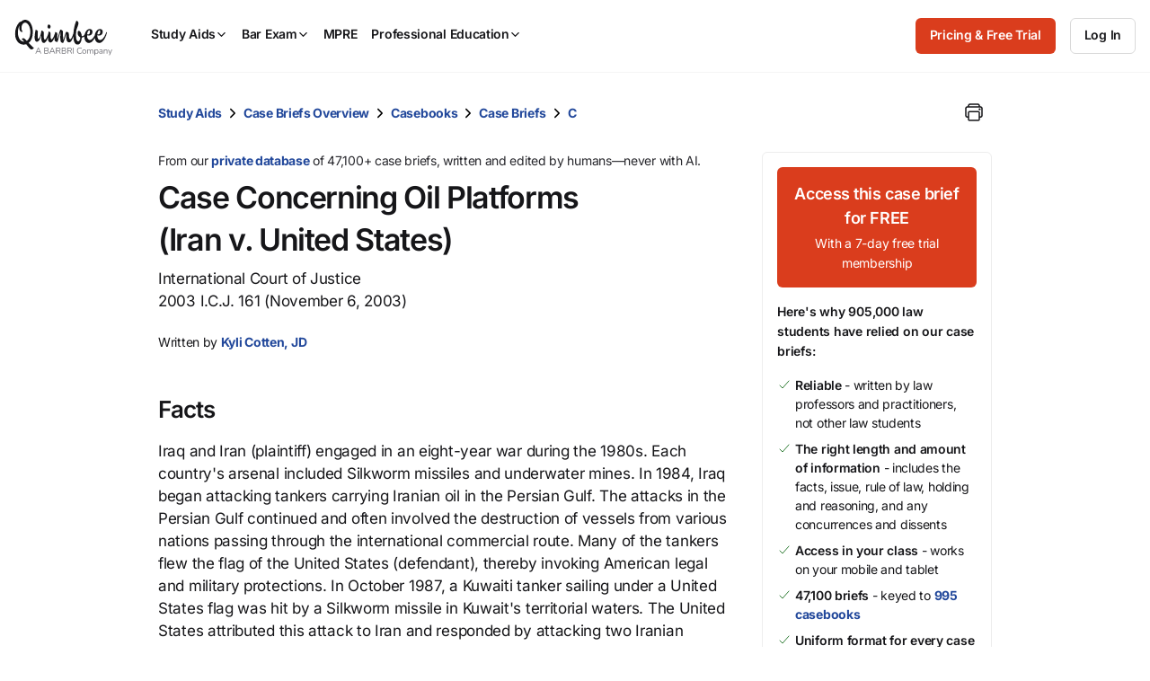

--- FILE ---
content_type: text/css
request_url: https://quimbee-production-assets.s3.us-east-1.amazonaws.com/assets/2_elements-62bf02bf.css
body_size: 27810
content:
html,body,div,span,object,iframe,h1,h2,h3,h4,h5,h6,p,blockquote,pre,abbr,address,cite,code,del,dfn,em,img,ins,kbd,q,samp,small,strong,sub,sup,var,b,i,dl,dt,dd,ol,ul,li,fieldset,form,label,legend,table,caption,tbody,tfoot,thead,tr,th,td,article,aside,canvas,details,figcaption,figure,footer,header,hgroup,menu,nav,section,summary,time,mark,audio,video{margin:0;padding:0;border:0;outline:0;font-size:100%;vertical-align:baseline;background:rgba(0,0,0,0)}html{position:relative;min-height:100%}body{line-height:1;margin-bottom:60px}article,aside,details,figcaption,figure,footer,header,hgroup,menu,nav,section{display:block}nav ul{list-style:none}blockquote,q{quotes:none}blockquote:before,blockquote:after,q:before,q:after{content:none}a{margin:0;padding:0;font-size:100%;vertical-align:baseline;background:rgba(0,0,0,0)}ins{background-color:var(--color-yellow);color:var(--color-black);text-decoration:none}mark{background-color:var(--color-yellow);color:var(--color-black);font-style:italic;font-weight:bold}del{text-decoration:line-through}abbr[title],dfn[title]{border-bottom:1px dotted;cursor:help}table{border-collapse:collapse;border-spacing:0}hr{display:block;height:1px;border:0;border-top:1px solid var(--color-grey);margin:1em 0;padding:0}input,select{vertical-align:middle}*{box-sizing:border-box}html{scroll-padding-top:150px}@media(min-width: 1200px){html{scroll-padding-top:200px}}html,body{height:100%}body{background-color:var(--color-white);color:var(--color-black);line-height:1.5;margin-bottom:0;display:flex;flex-direction:column}@media print{body{color:var(--raw-color-black)}}main{flex:1 0 auto}footer{flex-shrink:0}button{border:none;outline:none}button:hover{cursor:pointer}.btn,a.btn,button.btn{border-radius:6px;font-weight:600;text-align:center;display:inline-block;cursor:pointer;transition:.1s;white-space:nowrap;vertical-align:middle;touch-action:manipulation;user-select:none}.btn span,a.btn span,button.btn span{pointer-events:none}.btn span.c-tooltip,a.btn span.c-tooltip,button.btn span.c-tooltip{pointer-events:initial}.btn:hover,a.btn:hover,button.btn:hover{text-decoration:none}.btn:focus,.btn:visited,a.btn:focus,a.btn:visited,button.btn:focus,button.btn:visited{text-decoration:none;outline:0}.btn:active,.btn:active:focus,a.btn:active,a.btn:active:focus,button.btn:active,button.btn:active:focus{box-shadow:none;outline:0}.btn.disable,.btn[disabled],a.btn.disable,a.btn[disabled],button.btn.disable,button.btn[disabled]{cursor:default;text-decoration:none;opacity:.4;pointer-events:none}.btn.btn-sm,.btn.btn-md,a.btn.btn-sm,a.btn.btn-md,button.btn.btn-sm,button.btn.btn-md{font-size:14px;line-height:1.6;min-height:40px;padding:8px 16px}.btn.btn-sm>span,.btn.btn-md>span,a.btn.btn-sm>span,a.btn.btn-md>span,button.btn.btn-sm>span,button.btn.btn-md>span{min-height:22px}.btn.btn-sm.btn-outline,.btn.btn-md.btn-outline,a.btn.btn-sm.btn-outline,a.btn.btn-md.btn-outline,button.btn.btn-sm.btn-outline,button.btn.btn-md.btn-outline{padding:7px 15px}.btn.btn-sm.btn-jumbo,.btn.btn-md.btn-jumbo,a.btn.btn-sm.btn-jumbo,a.btn.btn-md.btn-jumbo,button.btn.btn-sm.btn-jumbo,button.btn.btn-md.btn-jumbo{padding:24px}.btn.btn-lg,a.btn.btn-lg,button.btn.btn-lg{font-size:17px;line-height:24px;min-height:48px;padding:11px 32px}@media(max-width: 767px){.btn.btn-lg,a.btn.btn-lg,button.btn.btn-lg{padding:11px 16px}}.btn.btn-lg>span,a.btn.btn-lg>span,button.btn.btn-lg>span{min-height:24px}.btn.btn-lg.btn-outline,a.btn.btn-lg.btn-outline,button.btn.btn-lg.btn-outline{padding:10px 31px}.btn.btn-lg.btn-jumbo,a.btn.btn-lg.btn-jumbo,button.btn.btn-lg.btn-jumbo{padding:32px}.btn.btn-block,a.btn.btn-block,button.btn.btn-block{display:block;width:100%}@media(max-width: 767px){.btn.btn-mobile-block,a.btn.btn-mobile-block,button.btn.btn-mobile-block{display:block;width:100%}}@media(max-width: 767px){.btn.btn-mobile-small,a.btn.btn-mobile-small,button.btn.btn-mobile-small{font-size:14px;line-height:1.6;min-height:40px;padding:8px 16px}}@media(max-width: 767px){.btn.btn-mobile-hide-text .btn-text,a.btn.btn-mobile-hide-text .btn-text,button.btn.btn-mobile-hide-text .btn-text{display:none}}@media(max-width: 767px){.btn .-hide-text-mobile,a.btn .-hide-text-mobile,button.btn .-hide-text-mobile{display:none}}.btn.btn-sales,.btn.btn-sales:visited,a.btn.btn-sales,a.btn.btn-sales:visited,button.btn.btn-sales,button.btn.btn-sales:visited{border:1px solid var(---raw-color-orange);background-color:var(--raw-color-orange);color:var(--raw-color-white)}@media(hover: hover){.btn.btn-sales:hover,.btn.btn-sales:visited:hover,a.btn.btn-sales:hover,a.btn.btn-sales:visited:hover,button.btn.btn-sales:hover,button.btn.btn-sales:visited:hover{border-color:var(--raw-color-orange-hover);background-color:var(--raw-color-orange-hover);color:var(--raw-color-white)}}.btn.btn-sales:focus,.btn.btn-sales:active,.btn.btn-sales:visited:focus,.btn.btn-sales:visited:active,a.btn.btn-sales:focus,a.btn.btn-sales:active,a.btn.btn-sales:visited:focus,a.btn.btn-sales:visited:active,button.btn.btn-sales:focus,button.btn.btn-sales:active,button.btn.btn-sales:visited:focus,button.btn.btn-sales:visited:active{border-color:var(--raw-color-orange-hover);background-color:var(--raw-color-orange-hover);color:var(--raw-color-white)}.btn.btn-sales.disable:hover,.btn.btn-sales[disabled=true]:hover,.btn.btn-sales:visited.disable:hover,.btn.btn-sales:visited[disabled=true]:hover,a.btn.btn-sales.disable:hover,a.btn.btn-sales[disabled=true]:hover,a.btn.btn-sales:visited.disable:hover,a.btn.btn-sales:visited[disabled=true]:hover,button.btn.btn-sales.disable:hover,button.btn.btn-sales[disabled=true]:hover,button.btn.btn-sales:visited.disable:hover,button.btn.btn-sales:visited[disabled=true]:hover{background:none;background-color:var(--color-orange);border-color:var(--color-orange);color:var(--raw-color-white)}.btn.btn-primary,.btn.btn-primary:visited,a.btn.btn-primary,a.btn.btn-primary:visited,button.btn.btn-primary,button.btn.btn-primary:visited{border:1px solid var(--color-black-80);background-color:var(--color-black-80);color:var(--color-white)}@media(hover: hover){.btn.btn-primary:hover,.btn.btn-primary:visited:hover,a.btn.btn-primary:hover,a.btn.btn-primary:visited:hover,button.btn.btn-primary:hover,button.btn.btn-primary:visited:hover{border-color:var(--color-black);background-color:var(--color-black);color:var(--color-white)}}.btn.btn-primary.disable:hover,.btn.btn-primary[disabled=true]:hover,.btn.btn-primary:visited.disable:hover,.btn.btn-primary:visited[disabled=true]:hover,a.btn.btn-primary.disable:hover,a.btn.btn-primary[disabled=true]:hover,a.btn.btn-primary:visited.disable:hover,a.btn.btn-primary:visited[disabled=true]:hover,button.btn.btn-primary.disable:hover,button.btn.btn-primary[disabled=true]:hover,button.btn.btn-primary:visited.disable:hover,button.btn.btn-primary:visited[disabled=true]:hover{background:none;background-color:var(--color-black-80);border-color:var(--color-black-80)}.btn.btn-outline,.btn.btn-outline:visited,a.btn.btn-outline,a.btn.btn-outline:visited,button.btn.btn-outline,button.btn.btn-outline:visited{border:1px solid var(--color-grey-60);background-color:rgba(0,0,0,0);color:var(--color-black)}@media(hover: hover){.btn.btn-outline:hover,.btn.btn-outline:visited:hover,a.btn.btn-outline:hover,a.btn.btn-outline:visited:hover,button.btn.btn-outline:hover,button.btn.btn-outline:visited:hover{border-color:var(--color-black-80);color:var(--color-black-80)}}.btn.btn-outline:disabled,.btn.btn-outline[disabled=true],.btn.btn-outline:visited:disabled,.btn.btn-outline:visited[disabled=true],a.btn.btn-outline:disabled,a.btn.btn-outline[disabled=true],a.btn.btn-outline:visited:disabled,a.btn.btn-outline:visited[disabled=true],button.btn.btn-outline:disabled,button.btn.btn-outline[disabled=true],button.btn.btn-outline:visited:disabled,button.btn.btn-outline:visited[disabled=true]{background:none;opacity:.4}@media(hover: hover){.btn.btn-outline:disabled:hover,.btn.btn-outline[disabled=true]:hover,.btn.btn-outline:visited:disabled:hover,.btn.btn-outline:visited[disabled=true]:hover,a.btn.btn-outline:disabled:hover,a.btn.btn-outline[disabled=true]:hover,a.btn.btn-outline:visited:disabled:hover,a.btn.btn-outline:visited[disabled=true]:hover,button.btn.btn-outline:disabled:hover,button.btn.btn-outline[disabled=true]:hover,button.btn.btn-outline:visited:disabled:hover,button.btn.btn-outline:visited[disabled=true]:hover{border-color:var(--color-grey-60);color:var(--color-black);opacity:.4}}.btn.btn-outline:focus,.btn.btn-outline:visited:focus,a.btn.btn-outline:focus,a.btn.btn-outline:visited:focus,button.btn.btn-outline:focus,button.btn.btn-outline:visited:focus{border-color:var(--color-black-80);color:var(--color-black-80)}.btn.btn-wait ion-icon,a.btn.btn-wait ion-icon,button.btn.btn-wait ion-icon{font-size:24px}.btn.btn-login,.btn.btn-login:visited,a.btn.btn-login,a.btn.btn-login:visited,button.btn.btn-login,button.btn.btn-login:visited{border:1px solid var(--color-black-60);color:var(--color-black);background:rgba(0,0,0,0)}.btn.btn-login:hover,.btn.btn-login:focus,.btn.btn-login:visited:hover,.btn.btn-login:visited:focus,a.btn.btn-login:hover,a.btn.btn-login:focus,a.btn.btn-login:visited:hover,a.btn.btn-login:visited:focus,button.btn.btn-login:hover,button.btn.btn-login:focus,button.btn.btn-login:visited:hover,button.btn.btn-login:visited:focus{border-color:var(--color-black-80);color:var(--color-black-80);background:rgba(0,0,0,0)}.btn.btn-icon>span,a.btn.btn-icon>span,button.btn.btn-icon>span{display:flex;align-self:flex-start;align-items:center;justify-content:center}.btn.btn-icon>span ion-icon,a.btn.btn-icon>span ion-icon,button.btn.btn-icon>span ion-icon{font-size:16px;flex-shrink:0}.btn.btn-icon>span ion-icon.active-variant,a.btn.btn-icon>span ion-icon.active-variant,button.btn.btn-icon>span ion-icon.active-variant{display:none}.btn.btn-icon:hover ion-icon.inactive-variant,.btn.btn-icon.active ion-icon.inactive-variant,a.btn.btn-icon:hover ion-icon.inactive-variant,a.btn.btn-icon.active ion-icon.inactive-variant,button.btn.btn-icon:hover ion-icon.inactive-variant,button.btn.btn-icon.active ion-icon.inactive-variant{display:none}.btn.btn-icon:hover ion-icon.active-variant,.btn.btn-icon.active ion-icon.active-variant,a.btn.btn-icon:hover ion-icon.active-variant,a.btn.btn-icon.active ion-icon.active-variant,button.btn.btn-icon:hover ion-icon.active-variant,button.btn.btn-icon.active ion-icon.active-variant{display:inherit;color:var(--color-white)}.btn.btn-icon:hover ion-icon.active-variant,a.btn.btn-icon:hover ion-icon.active-variant,button.btn.btn-icon:hover ion-icon.active-variant{color:var(--color-black-80)}.btn.btn-icon.active ion-icon.active-variant,a.btn.btn-icon.active ion-icon.active-variant,button.btn.btn-icon.active ion-icon.active-variant{color:var(--color-white)}.btn.btn-icon.btn-sm ion-icon,a.btn.btn-icon.btn-sm ion-icon,button.btn.btn-icon.btn-sm ion-icon{font-size:14px}.btn.btn-icon.btn-icon_left ion-icon+span,a.btn.btn-icon.btn-icon_left ion-icon+span,button.btn.btn-icon.btn-icon_left ion-icon+span{margin-left:8px}.btn.btn-icon.btn-icon_right>span,a.btn.btn-icon.btn-icon_right>span,button.btn.btn-icon.btn-icon_right>span{flex-direction:row-reverse}.btn.btn-icon.btn-icon_right>span ion-icon+span,a.btn.btn-icon.btn-icon_right>span ion-icon+span,button.btn.btn-icon.btn-icon_right>span ion-icon+span{margin-right:8px}.btn.btn-icon.btn-jumbo ion-icon,a.btn.btn-icon.btn-jumbo ion-icon,button.btn.btn-icon.btn-jumbo ion-icon{font-size:24px}.btn.btn-icon.btn-jumbo.btn-sm ion-icon,a.btn.btn-icon.btn-jumbo.btn-sm ion-icon,button.btn.btn-icon.btn-jumbo.btn-sm ion-icon{font-size:14px}.btn.btn-icon.btn-jumbo.btn-icon_left ion-icon,a.btn.btn-icon.btn-jumbo.btn-icon_left ion-icon,button.btn.btn-icon.btn-jumbo.btn-icon_left ion-icon{margin-right:16px}.btn.btn-icon.btn-jumbo.btn-icon_left .btn-text,a.btn.btn-icon.btn-jumbo.btn-icon_left .btn-text,button.btn.btn-icon.btn-jumbo.btn-icon_left .btn-text{margin-left:0}.btn.btn-icon.btn-jumbo.btn-icon_right ion-icon,a.btn.btn-icon.btn-jumbo.btn-icon_right ion-icon,button.btn.btn-icon.btn-jumbo.btn-icon_right ion-icon{margin-left:16px}.btn.btn-icon.btn-jumbo.btn-icon_right .btn-text,a.btn.btn-icon.btn-jumbo.btn-icon_right .btn-text,button.btn.btn-icon.btn-jumbo.btn-icon_right .btn-text{margin-right:0}.btn.btn-filter,a.btn.btn-filter,button.btn.btn-filter{display:block;background:rgba(0,0,0,0);color:var(--color-black);padding-right:16px;padding-left:16px;text-align:left;position:relative}.btn.btn-filter span,a.btn.btn-filter span,button.btn.btn-filter span{justify-content:flex-start;font-weight:400}.btn.btn-filter:visited,a.btn.btn-filter:visited,button.btn.btn-filter:visited{color:var(--color-black)}.btn.btn-filter:hover,a.btn.btn-filter:hover,button.btn.btn-filter:hover{background-color:var(--color-grey-40);color:var(--color-black)}.btn.btn-filter.active,a.btn.btn-filter.active,button.btn.btn-filter.active{background-color:var(--color-black-80);color:var(--color-white);box-shadow:none}.btn.btn-filter.active:hover,a.btn.btn-filter.active:hover,button.btn.btn-filter.active:hover{border-color:var(--color-black);background-color:var(--color-black)}.btn.btn-filter.active span,a.btn.btn-filter.active span,button.btn.btn-filter.active span{font-weight:600}.btn.btn-connect,a.btn.btn-connect,button.btn.btn-connect{border:1px solid var(--color-grey-60);background-color:var(--color-white);color:var(--color-black);min-height:48px;font-size:17px;line-height:1.5;box-shadow:none}.btn.btn-connect:hover,a.btn.btn-connect:hover,button.btn.btn-connect:hover{background:var(--color-white);border-color:var(--color-grey-80)}.btn.btn-connect span,a.btn.btn-connect span,button.btn.btn-connect span{display:flex;flex-direction:row;justify-content:center;align-items:center}.btn.btn-connect span img,a.btn.btn-connect span img,button.btn.btn-connect span img{height:20px;margin-right:8px}.btn.btn-connect+.btn-connect,a.btn.btn-connect+.btn-connect,button.btn.btn-connect+.btn-connect{margin-top:8px}.btn.btn-connect.btn-connect-apple img,a.btn.btn-connect.btn-connect-apple img,button.btn.btn-connect.btn-connect-apple img{position:relative;top:-2px}.btn.btn-outline-sale,a.btn.btn-outline-sale,button.btn.btn-outline-sale{max-width:384px;white-space:normal}@media(max-width: 767px){.btn.btn-outline-sale,a.btn.btn-outline-sale,button.btn.btn-outline-sale{display:block;width:100%}}.btn.btn-user-action,a.btn.btn-user-action,button.btn.btn-user-action{background-color:rgba(0,0,0,0);font-size:var(--font-size-h5);font-weight:600;padding:4px 6px}@media(max-width: 767px){.btn.btn-user-action,a.btn.btn-user-action,button.btn.btn-user-action{padding:2px 4px}}.btn.btn-user-action.btn-icon.btn-icon_right span ion-icon,a.btn.btn-user-action.btn-icon.btn-icon_right span ion-icon,button.btn.btn-user-action.btn-icon.btn-icon_right span ion-icon{margin-left:4px;width:16px;height:16px}.btn.btn-user-action.btn-icon.btn-icon_left span ion-icon,a.btn.btn-user-action.btn-icon.btn-icon_left span ion-icon,button.btn.btn-user-action.btn-icon.btn-icon_left span ion-icon{margin-right:4px;width:16px;height:16px}.btn.btn-user-action:hover,a.btn.btn-user-action:hover,button.btn.btn-user-action:hover{background-color:var(--color-grey-20);color:var(--color-blue);border-radius:4px}.resume-course-button{position:absolute;top:50%;margin-top:-44px;left:50%;margin-left:-112px;transition:opacity .2s linear,background-color .2s ease-out}.resume-course-button .btn span ion-icon{font-size:24px;margin-right:20.5px}@media(max-width: 767px){.resume-course-button{margin-top:-36px;margin-left:-106px}}.resume-course-button .btn-lg{padding:19px 44px}@media(max-width: 767px){.resume-course-button .btn-lg{padding:11px 27px}}body.theme_dark .btn.btn-outline{border:1px solid var(--raw-color-black-40)}body.theme_dark .btn.btn-outline:hover,body.theme_dark .btn.btn-outline:focus{border-color:var(--raw-color-white);color:var(--color-black)}@media(hover: hover){body.theme_dark .btn.btn-outline:disabled:hover,body.theme_dark .btn.btn-outline[disabled=true]:hover{border-color:var(--color-black-40)}}body.theme_dark .btn.btn-filter.active{background-color:var(--raw-color-white)}body.theme_dark .btn.btn-connect-apple img{filter:invert(1)}body.theme_dark.btn-user-action,body.theme_dark.btn-user-action:visited{color:var(--raw-color-blue-60)}body.theme_dark.btn-user-action:hover,body.theme_dark.btn-user-action:focus,body.theme_dark.btn-user-action:visited:hover,body.theme_dark.btn-user-action:visited:focus{background-color:var(--raw-color-blue-20);color:var(--raw-color-blue-60)}:root{--raw-color-black: #161619;--raw-color-black-rgb: 22, 22, 25;--raw-color-black-90: #1e1e22;--raw-color-black-80: #28282d;--raw-color-black-60: #38383e;--raw-color-black-40: #535358;--raw-color-black-20: #75757b;--raw-color-black-a72: rgba(var(--raw-color-black-rgb), 72%);--raw-color-black-a64: rgba(var(--raw-color-black-rgb), 64%);--raw-color-black-a56: rgba(var(--raw-color-black-rgb), 56%);--raw-color-black-a48: rgba(var(--raw-color-black-rgb), 48%);--raw-color-black-a40: rgba(var(--raw-color-black-rgb), 40%);--raw-color-black-a32: rgba(var(--raw-color-black-rgb), 32%);--raw-color-black-a24: rgba(var(--raw-color-black-rgb), 24%);--raw-color-black-a16: rgba(var(--raw-color-black-rgb), 16%);--raw-color-black-a8: rgba(var(--raw-color-black-rgb), 8%);--raw-color-grey: #636363;--raw-color-grey-80: #acacac;--raw-color-grey-60: #d9d9d9;--raw-color-grey-40: #ededed;--raw-color-grey-20: #f5f5f5;--raw-color-grey-10: #f9f9f9;--raw-color-white: #fff;--raw-color-white-rgb: 255, 255, 255;--raw-color-white-a72: rgba(var(--raw-color-white-rgb), 72%);--raw-color-white-a64: rgba(var(--raw-color-white-rgb), 64%);--raw-color-white-a56: rgba(var(--raw-color-white-rgb), 56%);--raw-color-white-a48: rgba(var(--raw-color-white-rgb), 48%);--raw-color-white-a40: rgba(var(--raw-color-white-rgb), 40%);--raw-color-white-a32: rgba(var(--raw-color-white-rgb), 32%);--raw-color-white-a24: rgba(var(--raw-color-white-rgb), 24%);--raw-color-white-a16: rgba(var(--raw-color-white-rgb), 16%);--raw-color-white-a8: rgba(var(--raw-color-white-rgb), 8%);--raw-color-white-gradient: #f5f5f5;--raw-color-blue: #22489b;--raw-color-blue-140: #142b5d;--raw-color-blue-120: #1b3a7c;--raw-color-blue-80: #5f82d0;--raw-color-blue-60: #89a2d9;--raw-color-blue-40: #c8d1e4;--raw-color-blue-20: #e9edf5;--raw-color-orange: #da3d1d;--raw-color-orange-80: #e66145;--raw-color-orange-60: #ec9174;--raw-color-orange-40: #f3bfa2;--raw-color-orange-20: #f5ebe3;--raw-color-orange-hover: #c23823;--raw-color-red: #b00020;--raw-color-red-80: #ce2443;--raw-color-red-60: #d06679;--raw-color-red-40: #efccd2;--raw-color-red-20: #eee4e4;--raw-color-mandarin: #ef6c00;--raw-color-mandarin-80: #ff8826;--raw-color-mandarin-60: #ffb980;--raw-color-mandarin-40: #ffd7b6;--raw-color-mandarin-20: #fdf0e6;--raw-color-yellow: #f9a825;--raw-color-yellow-80: #ffbe54;--raw-color-yellow-60: #ffd38c;--raw-color-yellow-40: #ffeac7;--raw-color-yellow-20: #fef6e9;--raw-color-pear: #9e9d24;--raw-color-pear-80: #cfce4f;--raw-color-pear-60: #e3e27b;--raw-color-pear-40: #edecb4;--raw-color-pear-20: #f5f5e9;--raw-color-green: #2e7d32;--raw-color-green-80: #40af46;--raw-color-green-60: #a3d3a5;--raw-color-green-40: #d5ead8;--raw-color-green-20: #eaf2eb}.container{margin-right:auto;margin-left:auto;max-width:1152px}.container,.container-fluid{padding:0 16px}@media(max-width: 991px){.container,.container-fluid{width:100%}}@font-face{font-display:swap;font-family:"Inter";font-style:normal;font-weight:400;src:url("/assets/inter-v19-regular-2d0c3d3d.woff2") format("woff2")}@font-face{font-display:swap;font-family:"Inter";font-style:normal;font-weight:500;src:url("/assets/inter-v19-500-a8d5d31a.woff2") format("woff2")}@font-face{font-display:swap;font-family:"Inter";font-style:normal;font-weight:600;src:url("/assets/inter-v19-600-b5c99424.woff2") format("woff2")}@font-face{font-display:swap;font-family:"Inter";font-style:normal;font-weight:700;src:url("/assets/inter-v19-700-e571a231.woff2") format("woff2")}form label{display:inline-block;font-size:var(--font-size-body);font-weight:400;color:var(--color-black);margin-bottom:8px;letter-spacing:-0.3px}form .help-block{font-size:var(--font-size-body-small);color:var(--color-red);margin:4px 0 0}legend{width:100%}label{display:inline-block;max-width:100%}input,select,textarea{-moz-osx-font-smoothing:grayscale;-webkit-font-smoothing:antialiased;font-family:Inter,sans-serif;font-size:var(--font-size-body);font-weight:400;line-height:1.4;letter-spacing:var(--ls-body)}hr{border-top:1px solid var(--color-grey-40);margin-top:48px;margin-bottom:48px}@media(max-width: 767px){hr{margin-top:32px;margin-bottom:32px}}hr.-small{margin-top:32px;margin-bottom:32px}@media(max-width: 767px){hr.-small{margin-top:24px;margin-bottom:24px}}hr.-full-width{position:relative;left:-48px;width:calc(100% + 96px);margin-top:0px}@media(max-width: 767px){hr.-full-width{margin-top:16px;margin-bottom:16px;left:-16px;width:calc(100% + 32px)}}@keyframes loadingSpinner{from{transform:rotate(0turn)}to{transform:rotate(1turn)}}ion-icon{font-size:24px}ion-icon.-small{font-size:16px}ion-icon.-large{font-size:92px}ion-icon.-xlarge{font-size:124px}ion-icon.-spinner{animation:loadingSpinner 1s ease infinite;vertical-align:middle}.icon.-spinner{animation:loadingSpinner 1s ease infinite;vertical-align:middle;height:24px}.icon.-spinner svg{fill:var(--color-white);color:var(--color-white)}ion-icon[name^=qb-lg]{border-radius:50%;background-color:var(--color-grey-20);color:var(--color-black-80)}.-svg-bg{border-radius:50%;background-color:var(--color-grey-20)}body.theme_dark .-svg-bg>img{filter:invert(1)}svg{fill:var(--color-black);color:var(--color-black)}svg.-fill-black{fill:var(--color-black);color:var(--color-black)}svg.-fill-white{fill:var(--color-white);color:var(--color-white)}img.-fill-black{filter:none}img.-fill-white{filter:invert(1)}body.theme_dark img.-fill-black{filter:invert(1)}body.theme_dark img.-fill-white{filter:none}a{color:var(--color-blue);outline:none;text-decoration:none;font-weight:700}a:hover,a:visited{color:var(--color-blue);outline:none}a:focus{text-decoration:underline}body.theme_dark a{color:var(--raw-color-blue-60)}body.theme_dark a:hover,body.theme_dark a:visited,body.theme_dark a:focus{color:var(--raw-color-blue-60)}a.link-icon{display:inline-flex;flex-direction:row;align-items:center}a.link-icon ion-icon{position:relative;top:0px;height:16px;width:16px;font-weight:100;font-style:normal;font-size:16px;text-align:center;transition:all .2s linear}@media(max-width: 767px){a.link-icon ion-icon{top:0px;font-size:12px}}a.link-icon.-left ion-icon{right:0;margin-right:4px}a.link-icon.-right ion-icon{left:0;margin-left:4px}a.link-icon.-small{font-size:14px}@media(max-width: 767px){a.link-icon.-hide-text-small span.c-link_text{display:none}}a.link-icon.link-animated{transition:all .2s linear}a.link-icon.link-animated.-left:hover i{margin-right:16px}a.link-icon.link-animated.-right:hover i{left:8px}a.link-nav{color:var(--color-black);font-size:var(--font-size-h5)}a.link-nav ion-icon{height:12px;width:12px;font-size:12px}a.link-nav.-left ion-icon{margin-right:4px}a.link-nav.-right ion-icon{margin-left:4px}a.link-nav.link-animated{transition:all .2s linear}a.link-nav.link-animated.-left:hover ion-icon{margin-right:8px}a.link-nav.link-animated.-right:hover ion-icon{left:6px}ol,ul,li{list-style-type:none;margin:0;padding:0;line-height:1.3}@media(max-width: 767px){ol,ul,li{line-height:1.6}}:root{--font-size-h0: 32px;--font-size-h1: 24px;--font-size-h2: 20px;--font-size-h3: 18px;--font-size-h4: 16px;--font-size-h5: 12px;--font-size-h6: 12px;--font-size-body: 14px;--font-size-body-small: 12px;--ls-h1: -0.85px;--ls-h2: -0.60px;--ls-h3: -0.45px;--ls-h4: -0.30px;--ls-h5: -0.20px;--ls-h6: -0.15px;--ls-body: -0.20px;--ls-body-small: -0.15px;--ls-button: -0.20px}@media(min-width: 768px){:root{--font-size-h0: 48px;--font-size-h1: 34px;--font-size-h2: 26px;--font-size-h3: 22px;--font-size-h4: 18px;--font-size-h5: 14px;--font-size-h6: 12px;--font-size-body: 17px;--font-size-body-small: 14px;--ls-h1: -1.35px;--ls-h2: -0.90px;--ls-h3: -0.65px;--ls-h4: -0.45px;--ls-h5: -0.25px;--ls-h6: -0.15px;--ls-body: -0.30px;--ls-body-small: -0.20px;--ls-button: -0.30px}}section{padding:72px 0}@media(max-width: 991px){section{padding:32px 0}}section.-padding-small{padding:48px 0}@media(max-width: 991px){section.-padding-small{padding:32px 0}}section.-padding-xs{padding:24px 0}@media(max-width: 991px){section.-padding-xs{padding:24px 0}}section.-padding-xlarge{padding:128px 0}@media(max-width: 991px){section.-padding-xlarge{padding:32px 0}}section.-padding-none{padding:0}section>.container>div>.c-breadcrumb-nav{margin:0 16px 32px}@media(max-width: 767px){section>.container>div>.c-breadcrumb-nav{margin-bottom:16px}}section>.l-12col-container .c-breadcrumb-nav{margin-bottom:32px}@media(max-width: 767px){section>.l-12col-container .c-breadcrumb-nav{margin-bottom:16px}}:root{--color-link: var(--color-blue);--color-avatar-teal: #00838f;--color-gradient-hero: #fff, #f5f5f5;--wistia-background: 22, 22, 25;--wistia-background-translucent: rgba(var(--wistia-background), 0.85);--color-box-shadow-bg: rgba(0, 0, 0, 0.15);--background-opacity: 0, 0, 0}:root body.theme_dark{--color-box-shadow-bg: rgba(255, 255, 255, 0.15);--color-gradient-hero: #28282d, #161619}table{width:100%;max-width:100%;margin-bottom:24px}table.table-default>thead>tr>th{border-bottom:0;padding:16px 8px;background-color:var(--color-grey-20);font-size:var(--font-size-h5);color:var(--color-black);font-weight:600}table.table-default>tbody>tr>td{border-top:1px solid var(--color-grey-20);padding:8px;vertical-align:middle}body{-moz-osx-font-smoothing:grayscale;-webkit-font-smoothing:antialiased;font-family:Inter,sans-serif;font-size:var(--font-size-body);font-weight:400;line-height:1.4;letter-spacing:var(--ls-body)}b,strong{font-weight:600 !important}h1.h0{-moz-osx-font-smoothing:grayscale;-webkit-font-smoothing:antialiased;font-size:var(--font-size-h0);font-weight:600;line-height:1.4;margin-bottom:32px;letter-spacing:var(--ls-h1)}h1,.h1,.trix-content h1{-moz-osx-font-smoothing:grayscale;-webkit-font-smoothing:antialiased;font-size:var(--font-size-h1);font-weight:600;line-height:1.4;margin-bottom:16px;letter-spacing:var(--ls-h1)}h2,.h2,.trix-content h2{-moz-osx-font-smoothing:grayscale;-webkit-font-smoothing:antialiased;font-size:var(--font-size-h2);font-weight:600;line-height:1.4;margin-bottom:16px;letter-spacing:var(--ls-h2)}h3,.h3,.trix-content h3{-moz-osx-font-smoothing:grayscale;-webkit-font-smoothing:antialiased;font-size:var(--font-size-h3);font-weight:600;line-height:1.4;margin-bottom:8px;letter-spacing:var(--ls-h3)}h4,.h4,.trix-content h4{-moz-osx-font-smoothing:grayscale;-webkit-font-smoothing:antialiased;font-size:var(--font-size-h4);font-weight:600;line-height:1.5;margin-bottom:8px;letter-spacing:var(--ls-h4)}h5,.h5,.trix-content h5{-moz-osx-font-smoothing:grayscale;-webkit-font-smoothing:antialiased;font-size:var(--font-size-h5);font-weight:600;line-height:1.6;margin-bottom:8px;letter-spacing:var(--ls-h5)}p,.font-size-body{-moz-osx-font-smoothing:grayscale;-webkit-font-smoothing:antialiased;font-size:var(--font-size-body);font-weight:400;line-height:1.5;margin-bottom:8px;letter-spacing:var(--ls-body)}p.-small{-moz-osx-font-smoothing:grayscale;-webkit-font-smoothing:antialiased;font-size:var(--font-size-body-small);font-weight:400;line-height:1.6;margin-bottom:8px;letter-spacing:var(--ls-body-small)}h6{-moz-osx-font-smoothing:grayscale;-webkit-font-smoothing:antialiased;font-size:var(--font-size-h6);font-weight:400;line-height:1.6;margin-bottom:4px;letter-spacing:var(--ls-h6)}h6.-bold{font-weight:600}.btn{font-family:Inter,sans-serif;letter-spacing:var(--ls-button);font-weight:600 !important}


--- FILE ---
content_type: image/svg+xml
request_url: https://quimbee-production-assets.s3.us-east-1.amazonaws.com/assets/icons/svg_icons/qb-quotes-2b986532.svg
body_size: 1673
content:
<svg width="24" height="24" viewBox="0 0 24 24" fill="none" xmlns="http://www.w3.org/2000/svg">
<path fill-rule="evenodd" clip-rule="evenodd" d="M5.5 6C4.11929 6 3 7.11929 3 8.5C3 9.88071 4.11929 11 5.5 11C6.88071 11 8 9.88071 8 8.5C8 7.11929 6.88071 6 5.5 6ZM1 8.5C1 6.01472 3.01472 4 5.5 4C7.98528 4 10 6.01472 10 8.5C10 10.9853 7.98528 13 5.5 13C3.01472 13 1 10.9853 1 8.5Z" fill="currentColor"/>
<path fill-rule="evenodd" clip-rule="evenodd" d="M18.5 6C17.1193 6 16 7.11929 16 8.5C16 9.88071 17.1193 11 18.5 11C19.8807 11 21 9.88071 21 8.5C21 7.11929 19.8807 6 18.5 6ZM14 8.5C14 6.01472 16.0147 4 18.5 4C20.9853 4 23 6.01472 23 8.5C23 10.9853 20.9853 13 18.5 13C16.0147 13 14 10.9853 14 8.5Z" fill="currentColor"/>
<path fill-rule="evenodd" clip-rule="evenodd" d="M9.00011 7.5C9.55239 7.5 10.0001 7.94772 10.0001 8.5V9L9.99993 9.01895C9.95572 11.3507 9.34583 13.6369 8.22268 15.6808C7.09954 17.7247 5.49676 19.4653 3.55217 20.7528C3.09167 21.0577 2.4712 20.9316 2.1663 20.4711C1.86141 20.0106 1.98755 19.3901 2.44805 19.0852C4.12256 17.9765 5.50273 16.4777 6.46988 14.7176C7.43554 12.9603 7.9606 10.995 8.00011 8.99034V8.5C8.00011 7.94772 8.44782 7.5 9.00011 7.5Z" fill="currentColor"/>
<path fill-rule="evenodd" clip-rule="evenodd" d="M22.0001 7.5C22.5524 7.5 23.0001 7.94772 23.0001 8.5V9L22.9999 9.01895C22.9557 11.3507 22.3458 13.6369 21.2227 15.6808C20.0995 17.7247 18.4968 19.4653 16.5522 20.7528C16.0917 21.0577 15.4712 20.9316 15.1663 20.4711C14.8614 20.0106 14.9876 19.3901 15.4481 19.0852C17.1226 17.9765 18.5027 16.4777 19.4699 14.7176C20.4355 12.9603 20.9606 10.995 21.0001 8.99034V8.5C21.0001 7.94772 21.4478 7.5 22.0001 7.5Z" fill="currentColor"/>
</svg>


--- FILE ---
content_type: image/svg+xml
request_url: https://quimbee-production-assets.s3.us-east-1.amazonaws.com/assets/icons/svg_icons/qb-default-quiz-outline-b8c122b3.svg
body_size: 1268
content:
<svg width="24" height="24" viewBox="0 0 24 24" fill="none" xmlns="http://www.w3.org/2000/svg">
<path d="M10 7L21 7" stroke="currentColor" stroke-width="1.5" stroke-linecap="round" stroke-linejoin="round"/>
<path d="M10 13H21" stroke="currentColor" stroke-width="1.5" stroke-linecap="round" stroke-linejoin="round"/>
<path d="M4 19L21 19" stroke="currentColor" stroke-width="1.5" stroke-linecap="round" stroke-linejoin="round"/>
<path d="M4.51174 7.45171C4.20893 7.16908 3.73433 7.18545 3.45171 7.48826C3.16908 7.79107 3.18545 8.26567 3.48826 8.54829L4.51174 7.45171ZM5.07143 9L4.55969 9.54829C4.72225 9.70001 4.94374 9.77178 5.16439 9.74422C5.38503 9.71666 5.58207 9.59261 5.70231 9.40557L5.07143 9ZM7.63088 6.40557C7.85487 6.05714 7.754 5.59311 7.40557 5.36912C7.05714 5.14513 6.59311 5.246 6.36912 5.59443L7.63088 6.40557ZM3.48826 8.54829L4.55969 9.54829L5.58317 8.45171L4.51174 7.45171L3.48826 8.54829ZM5.70231 9.40557L7.63088 6.40557L6.36912 5.59443L4.44054 8.59443L5.70231 9.40557Z" fill="currentColor"/>
<path d="M4 12C4 12 5.5 13.5 7 15" stroke="currentColor" stroke-width="1.5" stroke-linecap="round" stroke-linejoin="round"/>
<path d="M7 12C7 12 5.5 13.5 4 15" stroke="currentColor" stroke-width="1.5" stroke-linecap="round" stroke-linejoin="round"/>
</svg>


--- FILE ---
content_type: text/javascript; charset=utf-8
request_url: https://cdn.bizible.com/xdc.js?_biz_u=0a8b2284899144458b9601fe096a6363&_biz_h=-1719904874&cdn_o=a&jsVer=4.25.11.25
body_size: 219
content:
(function () {
    BizTrackingA.XdcCallback({
        xdc: "0a8b2284899144458b9601fe096a6363"
    });
})();
;
